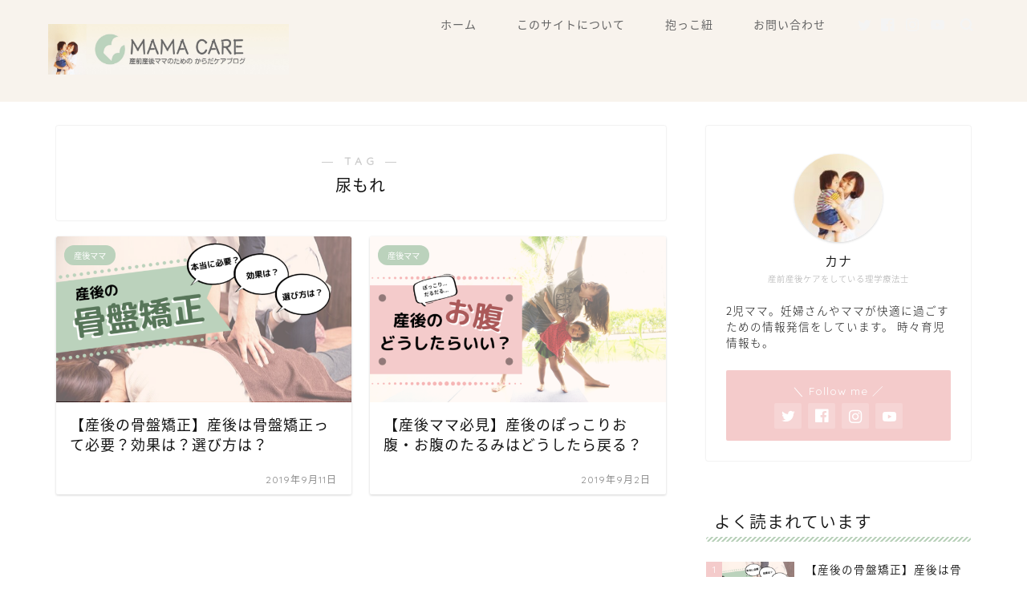

--- FILE ---
content_type: text/html; charset=UTF-8
request_url: https://mama-rehacare.com/tag/nyomore/
body_size: 13157
content:
<!DOCTYPE html>
<html lang="ja">
<head prefix="og: https://ogp.me/ns# fb: http://ogp.me/ns/fb# article: https://ogp.me/ns/article#">
<meta charset="utf-8">
<meta http-equiv="X-UA-Compatible" content="IE=edge">
<meta name="viewport" content="width=device-width, initial-scale=1">
<!-- ここからOGP -->
<meta property="og:type" content="blog">
<meta property="og:title" content="尿もれタグの記事一覧｜産前産後ママのからだケア">
<meta property="og:url" content="https://mama-rehacare.com/tag/nyomore/">
<meta property="og:image" content="https://mama-rehacare.com/wp-content/uploads/2019/09/骨盤靭帯-1024x576.jpg">
<meta property="og:site_name" content="産前産後ママのからだケア">
<meta property="fb:admins" content="kana.kondo.96">
<meta name="twitter:card" content="summary">
<meta name="twitter:site" content="@s_size_9">
<!-- ここまでOGP --> 


<title>尿もれ | 産前産後ママのからだケア</title>

<!-- All in One SEO Pack 3.2.3 によって Michael Torbert の Semper Fi Web Designob_start_detected [-1,-1] -->
<meta name="robots" content="noindex,follow" />

<link rel="canonical" href="https://mama-rehacare.com/tag/nyomore/" />
<!-- All in One SEO Pack -->
<link rel='dns-prefetch' href='//ajax.googleapis.com' />
<link rel='dns-prefetch' href='//cdnjs.cloudflare.com' />
<link rel='dns-prefetch' href='//use.fontawesome.com' />
<link rel='dns-prefetch' href='//s.w.org' />
<link rel="alternate" type="application/rss+xml" title="産前産後ママのからだケア &raquo; フィード" href="https://mama-rehacare.com/feed/" />
<link rel="alternate" type="application/rss+xml" title="産前産後ママのからだケア &raquo; コメントフィード" href="https://mama-rehacare.com/comments/feed/" />
<link rel="alternate" type="application/rss+xml" title="産前産後ママのからだケア &raquo; 尿もれ タグのフィード" href="https://mama-rehacare.com/tag/nyomore/feed/" />
		<script type="text/javascript">
			window._wpemojiSettings = {"baseUrl":"https:\/\/s.w.org\/images\/core\/emoji\/12.0.0-1\/72x72\/","ext":".png","svgUrl":"https:\/\/s.w.org\/images\/core\/emoji\/12.0.0-1\/svg\/","svgExt":".svg","source":{"concatemoji":"https:\/\/mama-rehacare.com\/wp-includes\/js\/wp-emoji-release.min.js?ver=5.3.20"}};
			!function(e,a,t){var n,r,o,i=a.createElement("canvas"),p=i.getContext&&i.getContext("2d");function s(e,t){var a=String.fromCharCode;p.clearRect(0,0,i.width,i.height),p.fillText(a.apply(this,e),0,0);e=i.toDataURL();return p.clearRect(0,0,i.width,i.height),p.fillText(a.apply(this,t),0,0),e===i.toDataURL()}function c(e){var t=a.createElement("script");t.src=e,t.defer=t.type="text/javascript",a.getElementsByTagName("head")[0].appendChild(t)}for(o=Array("flag","emoji"),t.supports={everything:!0,everythingExceptFlag:!0},r=0;r<o.length;r++)t.supports[o[r]]=function(e){if(!p||!p.fillText)return!1;switch(p.textBaseline="top",p.font="600 32px Arial",e){case"flag":return s([127987,65039,8205,9895,65039],[127987,65039,8203,9895,65039])?!1:!s([55356,56826,55356,56819],[55356,56826,8203,55356,56819])&&!s([55356,57332,56128,56423,56128,56418,56128,56421,56128,56430,56128,56423,56128,56447],[55356,57332,8203,56128,56423,8203,56128,56418,8203,56128,56421,8203,56128,56430,8203,56128,56423,8203,56128,56447]);case"emoji":return!s([55357,56424,55356,57342,8205,55358,56605,8205,55357,56424,55356,57340],[55357,56424,55356,57342,8203,55358,56605,8203,55357,56424,55356,57340])}return!1}(o[r]),t.supports.everything=t.supports.everything&&t.supports[o[r]],"flag"!==o[r]&&(t.supports.everythingExceptFlag=t.supports.everythingExceptFlag&&t.supports[o[r]]);t.supports.everythingExceptFlag=t.supports.everythingExceptFlag&&!t.supports.flag,t.DOMReady=!1,t.readyCallback=function(){t.DOMReady=!0},t.supports.everything||(n=function(){t.readyCallback()},a.addEventListener?(a.addEventListener("DOMContentLoaded",n,!1),e.addEventListener("load",n,!1)):(e.attachEvent("onload",n),a.attachEvent("onreadystatechange",function(){"complete"===a.readyState&&t.readyCallback()})),(n=t.source||{}).concatemoji?c(n.concatemoji):n.wpemoji&&n.twemoji&&(c(n.twemoji),c(n.wpemoji)))}(window,document,window._wpemojiSettings);
		</script>
		<style type="text/css">
img.wp-smiley,
img.emoji {
	display: inline !important;
	border: none !important;
	box-shadow: none !important;
	height: 1em !important;
	width: 1em !important;
	margin: 0 .07em !important;
	vertical-align: -0.1em !important;
	background: none !important;
	padding: 0 !important;
}
</style>
	<link rel='stylesheet' id='wp-block-library-css'  href='https://mama-rehacare.com/wp-includes/css/dist/block-library/style.min.css?ver=5.3.20' type='text/css' media='all' />
<link rel='stylesheet' id='contact-form-7-css'  href='https://mama-rehacare.com/wp-content/plugins/contact-form-7/includes/css/styles.css?ver=5.1.4' type='text/css' media='all' />
<link rel='stylesheet' id='toc-screen-css'  href='https://mama-rehacare.com/wp-content/plugins/table-of-contents-plus/screen.min.css?ver=1509' type='text/css' media='all' />
<link rel='stylesheet' id='theme-style-css'  href='https://mama-rehacare.com/wp-content/themes/jin/style.css?ver=5.3.20' type='text/css' media='all' />
<link rel='stylesheet' id='fontawesome-style-css'  href='https://use.fontawesome.com/releases/v5.6.3/css/all.css?ver=5.3.20' type='text/css' media='all' />
<link rel='stylesheet' id='swiper-style-css'  href='https://cdnjs.cloudflare.com/ajax/libs/Swiper/4.0.7/css/swiper.min.css?ver=5.3.20' type='text/css' media='all' />
<script>if (document.location.protocol != "https:") {document.location = document.URL.replace(/^http:/i, "https:");}</script><link rel='https://api.w.org/' href='https://mama-rehacare.com/wp-json/' />
	<style type="text/css">
		#wrapper{
							background-color: #fff;
				background-image: url();
					}
		.related-entry-headline-text span:before,
		#comment-title span:before,
		#reply-title span:before{
			background-color: #bbd2bc;
			border-color: #bbd2bc!important;
		}
		
		#breadcrumb:after,
		#page-top a{	
			background-color: #bbd2bc;
		}
				footer{
			background-color: #bbd2bc;
		}
		.footer-inner a,
		#copyright,
		#copyright-center{
			border-color: #fff!important;
			color: #fff!important;
		}
		#footer-widget-area
		{
			border-color: #fff!important;
		}
				.page-top-footer a{
			color: #bbd2bc!important;
		}
				#breadcrumb ul li,
		#breadcrumb ul li a{
			color: #bbd2bc!important;
		}
		
		body,
		a,
		a:link,
		a:visited,
		.my-profile,
		.widgettitle,
		.tabBtn-mag label{
			color: #141414;
		}
		a:hover{
			color: #008db7;
		}
						.widget_nav_menu ul > li > a:before,
		.widget_categories ul > li > a:before,
		.widget_pages ul > li > a:before,
		.widget_recent_entries ul > li > a:before,
		.widget_archive ul > li > a:before,
		.widget_archive form:after,
		.widget_categories form:after,
		.widget_nav_menu ul > li > ul.sub-menu > li > a:before,
		.widget_categories ul > li > .children > li > a:before,
		.widget_pages ul > li > .children > li > a:before,
		.widget_nav_menu ul > li > ul.sub-menu > li > ul.sub-menu li > a:before,
		.widget_categories ul > li > .children > li > .children li > a:before,
		.widget_pages ul > li > .children > li > .children li > a:before{
			color: #bbd2bc;
		}
		.widget_nav_menu ul .sub-menu .sub-menu li a:before{
			background-color: #141414!important;
		}
		footer .footer-widget,
		footer .footer-widget a,
		footer .footer-widget ul li,
		.footer-widget.widget_nav_menu ul > li > a:before,
		.footer-widget.widget_categories ul > li > a:before,
		.footer-widget.widget_recent_entries ul > li > a:before,
		.footer-widget.widget_pages ul > li > a:before,
		.footer-widget.widget_archive ul > li > a:before,
		footer .widget_tag_cloud .tagcloud a:before{
			color: #fff!important;
			border-color: #fff!important;
		}
		footer .footer-widget .widgettitle{
			color: #fff!important;
			border-color: #f4cbcb!important;
		}
		footer .widget_nav_menu ul .children .children li a:before,
		footer .widget_categories ul .children .children li a:before,
		footer .widget_nav_menu ul .sub-menu .sub-menu li a:before{
			background-color: #fff!important;
		}
		#drawernav a:hover,
		.post-list-title,
		#prev-next p,
		#toc_container .toc_list li a{
			color: #141414!important;
		}
		
		#header-box{
			background-color: #f8f3ed;
		}
						@media (min-width: 768px) {
		#header-box .header-box10-bg:before,
		#header-box .header-box11-bg:before{
			border-radius: 2px;
		}
		}
										@media (min-width: 768px) {
			.top-image-meta{
				margin-top: calc(0px - 30px);
			}
		}
		@media (min-width: 1200px) {
			.top-image-meta{
				margin-top: calc(0px);
			}
		}
				.pickup-contents:before{
			background-color: #f8f3ed!important;
		}
		
		.main-image-text{
			color: #555;
		}
		.main-image-text-sub{
			color: #555;
		}
		
						#site-info{
			padding-top: 30px!important;
			padding-bottom: 30px!important;
		}
				
		#site-info span a{
			color: #f4f4f4!important;
		}
		
				#headmenu .headsns .line a svg{
			fill: #f4f4f4!important;
		}
		#headmenu .headsns a,
		#headmenu{
			color: #f4f4f4!important;
			border-color:#f4f4f4!important;
		}
						.profile-follow .line-sns a svg{
			fill: #bbd2bc!important;
		}
		.profile-follow .line-sns a:hover svg{
			fill: #f4cbcb!important;
		}
		.profile-follow a{
			color: #bbd2bc!important;
			border-color:#bbd2bc!important;
		}
		.profile-follow a:hover,
		#headmenu .headsns a:hover{
			color:#f4cbcb!important;
			border-color:#f4cbcb!important;
		}
				.search-box:hover{
			color:#f4cbcb!important;
			border-color:#f4cbcb!important;
		}
				#header #headmenu .headsns .line a:hover svg{
			fill:#f4cbcb!important;
		}
		.cps-icon-bar,
		#navtoggle:checked + .sp-menu-open .cps-icon-bar{
			background-color: #f4f4f4;
		}
		#nav-container{
			background-color: #f8f3ed;
		}
		.menu-box .menu-item svg{
			fill:#666666;
		}
		#drawernav ul.menu-box > li > a,
		#drawernav2 ul.menu-box > li > a,
		#drawernav3 ul.menu-box > li > a,
		#drawernav4 ul.menu-box > li > a,
		#drawernav5 ul.menu-box > li > a,
		#drawernav ul.menu-box > li.menu-item-has-children:after,
		#drawernav2 ul.menu-box > li.menu-item-has-children:after,
		#drawernav3 ul.menu-box > li.menu-item-has-children:after,
		#drawernav4 ul.menu-box > li.menu-item-has-children:after,
		#drawernav5 ul.menu-box > li.menu-item-has-children:after{
			color: #666666!important;
		}
		#drawernav ul.menu-box li a,
		#drawernav2 ul.menu-box li a,
		#drawernav3 ul.menu-box li a,
		#drawernav4 ul.menu-box li a,
		#drawernav5 ul.menu-box li a{
			font-size: 14px!important;
		}
		#drawernav3 ul.menu-box > li{
			color: #141414!important;
		}
		#drawernav4 .menu-box > .menu-item > a:after,
		#drawernav3 .menu-box > .menu-item > a:after,
		#drawernav .menu-box > .menu-item > a:after{
			background-color: #666666!important;
		}
		#drawernav2 .menu-box > .menu-item:hover,
		#drawernav5 .menu-box > .menu-item:hover{
			border-top-color: #bbd2bc!important;
		}
				.cps-info-bar a{
			background-color: #ffefd0!important;
		}
				@media (min-width: 768px) {
			.post-list-mag .post-list-item:not(:nth-child(2n)){
				margin-right: 2.6%;
			}
		}
				@media (min-width: 768px) {
			#tab-1:checked ~ .tabBtn-mag li [for="tab-1"]:after,
			#tab-2:checked ~ .tabBtn-mag li [for="tab-2"]:after,
			#tab-3:checked ~ .tabBtn-mag li [for="tab-3"]:after,
			#tab-4:checked ~ .tabBtn-mag li [for="tab-4"]:after{
				border-top-color: #bbd2bc!important;
			}
			.tabBtn-mag label{
				border-bottom-color: #bbd2bc!important;
			}
		}
		#tab-1:checked ~ .tabBtn-mag li [for="tab-1"],
		#tab-2:checked ~ .tabBtn-mag li [for="tab-2"],
		#tab-3:checked ~ .tabBtn-mag li [for="tab-3"],
		#tab-4:checked ~ .tabBtn-mag li [for="tab-4"],
		#prev-next a.next:after,
		#prev-next a.prev:after,
		.more-cat-button a:hover span:before{
			background-color: #bbd2bc!important;
		}
		

		.swiper-slide .post-list-cat,
		.post-list-mag .post-list-cat,
		.post-list-mag3col .post-list-cat,
		.post-list-mag-sp1col .post-list-cat,
		.swiper-pagination-bullet-active,
		.pickup-cat,
		.post-list .post-list-cat,
		#breadcrumb .bcHome a:hover span:before,
		.popular-item:nth-child(1) .pop-num,
		.popular-item:nth-child(2) .pop-num,
		.popular-item:nth-child(3) .pop-num{
			background-color: #f4cbcb!important;
		}
		.sidebar-btn a,
		.profile-sns-menu{
			background-color: #f4cbcb!important;
		}
		.sp-sns-menu a,
		.pickup-contents-box a:hover .pickup-title{
			border-color: #bbd2bc!important;
			color: #bbd2bc!important;
		}
				.pro-line svg{
			fill: #bbd2bc!important;
		}
		.cps-post-cat a,
		.meta-cat,
		.popular-cat{
			background-color: #f4cbcb!important;
			border-color: #f4cbcb!important;
		}
		.tagicon,
		.tag-box a,
		#toc_container .toc_list > li,
		#toc_container .toc_title{
			color: #bbd2bc!important;
		}
		.widget_tag_cloud a::before{
			color: #141414!important;
		}
		.tag-box a,
		#toc_container:before{
			border-color: #bbd2bc!important;
		}
		.cps-post-cat a:hover{
			color: #008db7!important;
		}
		.pagination li:not([class*="current"]) a:hover,
		.widget_tag_cloud a:hover{
			background-color: #bbd2bc!important;
		}
		.pagination li:not([class*="current"]) a:hover{
			opacity: 0.5!important;
		}
		.pagination li.current a{
			background-color: #bbd2bc!important;
			border-color: #bbd2bc!important;
		}
		.nextpage a:hover span {
			color: #bbd2bc!important;
			border-color: #bbd2bc!important;
		}
		.cta-content:before{
			background-color: #6fbfca!important;
		}
		.cta-text,
		.info-title{
			color: #fff!important;
		}
		#footer-widget-area.footer_style1 .widgettitle{
			border-color: #f4cbcb!important;
		}
		.sidebar_style1 .widgettitle,
		.sidebar_style5 .widgettitle{
			border-color: #bbd2bc!important;
		}
		.sidebar_style2 .widgettitle,
		.sidebar_style4 .widgettitle,
		.sidebar_style6 .widgettitle,
		#home-bottom-widget .widgettitle,
		#home-top-widget .widgettitle,
		#post-bottom-widget .widgettitle,
		#post-top-widget .widgettitle{
			background-color: #bbd2bc!important;
		}
		#home-bottom-widget .widget_search .search-box input[type="submit"],
		#home-top-widget .widget_search .search-box input[type="submit"],
		#post-bottom-widget .widget_search .search-box input[type="submit"],
		#post-top-widget .widget_search .search-box input[type="submit"]{
			background-color: #f4cbcb!important;
		}
		
		.tn-logo-size{
			font-size: 120%!important;
		}
		@media (min-width: 768px) {
		.tn-logo-size img{
			width: calc(120%*2.2)!important;
		}
		}
		@media (min-width: 1200px) {
		.tn-logo-size img{
			width: 120%!important;
		}
		}
		.sp-logo-size{
			font-size: %!important;
		}
		.sp-logo-size img{
			width: %!important;
		}
				.cps-post-main ul > li:before,
		.cps-post-main ol > li:before{
			background-color: #f4cbcb!important;
		}
		.profile-card .profile-title{
			background-color: #bbd2bc!important;
		}
		.profile-card{
			border-color: #bbd2bc!important;
		}
		.cps-post-main a{
			color:#008db7;
		}
		.cps-post-main .marker{
			background: -webkit-linear-gradient( transparent 60%, #ffd9d3 0% ) ;
			background: linear-gradient( transparent 60%, #ffd9d3 0% ) ;
		}
		.cps-post-main .marker2{
			background: -webkit-linear-gradient( transparent 60%, #c7e8ae 0% ) ;
			background: linear-gradient( transparent 60%, #c7e8ae 0% ) ;
		}
		
		
		.simple-box1{
			border-color:#bbd2bc!important;
		}
		.simple-box2{
			border-color:#f4d17f!important;
		}
		.simple-box3{
			border-color:#b5e28a!important;
		}
		.simple-box4{
			border-color:#7badd8!important;
		}
		.simple-box4:before{
			background-color: #7badd8;
		}
		.simple-box5{
			border-color:#e896c7!important;
		}
		.simple-box5:before{
			background-color: #e896c7;
		}
		.simple-box6{
			background-color:#fffdef!important;
		}
		.simple-box7{
			border-color:#def1f9!important;
		}
		.simple-box7:before{
			background-color:#def1f9!important;
		}
		.simple-box8{
			border-color:#96ddc1!important;
		}
		.simple-box8:before{
			background-color:#96ddc1!important;
		}
		.simple-box9:before{
			background-color:#e1c0e8!important;
		}
				.simple-box9:after{
			border-color:#e1c0e8 #e1c0e8 #fff #fff!important;
		}
				
		.kaisetsu-box1:before,
		.kaisetsu-box1-title{
			background-color:#ffb49e!important;
		}
		.kaisetsu-box2{
			border-color:#89c2f4!important;
		}
		.kaisetsu-box2-title{
			background-color:#89c2f4!important;
		}
		.kaisetsu-box4{
			border-color:#ea91a9!important;
		}
		.kaisetsu-box4-title{
			background-color:#ea91a9!important;
		}
		.kaisetsu-box5:before{
			background-color:#57b3ba!important;
		}
		.kaisetsu-box5-title{
			background-color:#57b3ba!important;
		}
		
		.concept-box1{
			border-color:#f4d17f!important;
		}
		.concept-box1:after{
			background-color:#f4d17f!important;
		}
		.concept-box1:before{
			content:"ポイント"!important;
			color:#f4d17f!important;
		}
		.concept-box2{
			border-color:#f7cf6a!important;
		}
		.concept-box2:after{
			background-color:#f7cf6a!important;
		}
		.concept-box2:before{
			content:"注意点"!important;
			color:#f7cf6a!important;
		}
		.concept-box3{
			border-color:#86cee8!important;
		}
		.concept-box3:after{
			background-color:#86cee8!important;
		}
		.concept-box3:before{
			content:"良い例"!important;
			color:#86cee8!important;
		}
		.concept-box4{
			border-color:#ed8989!important;
		}
		.concept-box4:after{
			background-color:#ed8989!important;
		}
		.concept-box4:before{
			content:"悪い例"!important;
			color:#ed8989!important;
		}
		.concept-box5{
			border-color:#9e9e9e!important;
		}
		.concept-box5:after{
			background-color:#9e9e9e!important;
		}
		.concept-box5:before{
			content:"参考"!important;
			color:#9e9e9e!important;
		}
		.concept-box6{
			border-color:#8eaced!important;
		}
		.concept-box6:after{
			background-color:#8eaced!important;
		}
		.concept-box6:before{
			content:"メモ"!important;
			color:#8eaced!important;
		}
		
		.innerlink-box1,
		.blog-card{
			border-color:#73bc9b!important;
		}
		.innerlink-box1-title{
			background-color:#73bc9b!important;
			border-color:#73bc9b!important;
		}
		.innerlink-box1:before,
		.blog-card-hl-box{
			background-color:#73bc9b!important;
		}
				
		.color-button01 a,
		.color-button01 a:hover,
		.color-button01:before{
			background-color: #f4cbcb!important;
		}
		.top-image-btn-color a,
		.top-image-btn-color a:hover,
		.top-image-btn-color:before{
			background-color: #96bd0f!important;
		}
		.color-button02 a,
		.color-button02 a:hover,
		.color-button02:before{
			background-color: #d9333f!important;
		}
		
		.color-button01-big a,
		.color-button01-big a:hover,
		.color-button01-big:before{
			background-color: #96ba4e!important;
		}
		.color-button01-big a,
		.color-button01-big:before{
			border-radius: 50px!important;
		}
		.color-button01-big a{
			padding-top: 20px!important;
			padding-bottom: 20px!important;
		}
		
		.color-button02-big a,
		.color-button02-big a:hover,
		.color-button02-big:before{
			background-color: #f4cbcb!important;
		}
		.color-button02-big a,
		.color-button02-big:before{
			border-radius: 50px!important;
		}
		.color-button02-big a{
			padding-top: 20px!important;
			padding-bottom: 20px!important;
		}
				.color-button01-big{
			width: 75%!important;
		}
		.color-button02-big{
			width: 75%!important;
		}
				
		
					.top-image-btn-color:before,
			.color-button01:before,
			.color-button02:before,
			.color-button01-big:before,
			.color-button02-big:before{
				bottom: -1px;
				left: -1px;
				width: 100%;
				height: 100%;
				border-radius: 6px;
				box-shadow: 0px 1px 5px 0px rgba(0, 0, 0, 0.25);
				-webkit-transition: all .4s;
				transition: all .4s;
			}
			.top-image-btn-color a:hover,
			.color-button01 a:hover,
			.color-button02 a:hover,
			.color-button01-big a:hover,
			.color-button02-big a:hover{
				-webkit-transform: translateY(2px);
				transform: translateY(2px);
				-webkit-filter: brightness(0.95);
				 filter: brightness(0.95);
			}
			.top-image-btn-color:hover:before,
			.color-button01:hover:before,
			.color-button02:hover:before,
			.color-button01-big:hover:before,
			.color-button02-big:hover:before{
				-webkit-transform: translateY(2px);
				transform: translateY(2px);
				box-shadow: none!important;
			}
				
		.h2-style01 h2,
		.h2-style02 h2:before,
		.h2-style03 h2,
		.h2-style04 h2:before,
		.h2-style05 h2,
		.h2-style07 h2:before,
		.h2-style07 h2:after,
		.h3-style03 h3:before,
		.h3-style02 h3:before,
		.h3-style05 h3:before,
		.h3-style07 h3:before,
		.h2-style08 h2:after,
		.h2-style10 h2:before,
		.h2-style10 h2:after,
		.h3-style02 h3:after,
		.h4-style02 h4:before{
			background-color: #bbd2bc!important;
		}
		.h3-style01 h3,
		.h3-style04 h3,
		.h3-style05 h3,
		.h3-style06 h3,
		.h4-style01 h4,
		.h2-style02 h2,
		.h2-style08 h2,
		.h2-style08 h2:before,
		.h2-style09 h2,
		.h4-style03 h4{
			border-color: #bbd2bc!important;
		}
		.h2-style05 h2:before{
			border-top-color: #bbd2bc!important;
		}
		.h2-style06 h2:before,
		.sidebar_style3 .widgettitle:after{
			background-image: linear-gradient(
				-45deg,
				transparent 25%,
				#bbd2bc 25%,
				#bbd2bc 50%,
				transparent 50%,
				transparent 75%,
				#bbd2bc 75%,
				#bbd2bc			);
		}
				.jin-h2-icons.h2-style02 h2 .jic:before,
		.jin-h2-icons.h2-style04 h2 .jic:before,
		.jin-h2-icons.h2-style06 h2 .jic:before,
		.jin-h2-icons.h2-style07 h2 .jic:before,
		.jin-h2-icons.h2-style08 h2 .jic:before,
		.jin-h2-icons.h2-style09 h2 .jic:before,
		.jin-h2-icons.h2-style10 h2 .jic:before,
		.jin-h3-icons.h3-style01 h3 .jic:before,
		.jin-h3-icons.h3-style02 h3 .jic:before,
		.jin-h3-icons.h3-style03 h3 .jic:before,
		.jin-h3-icons.h3-style04 h3 .jic:before,
		.jin-h3-icons.h3-style05 h3 .jic:before,
		.jin-h3-icons.h3-style06 h3 .jic:before,
		.jin-h3-icons.h3-style07 h3 .jic:before,
		.jin-h4-icons.h4-style01 h4 .jic:before,
		.jin-h4-icons.h4-style02 h4 .jic:before,
		.jin-h4-icons.h4-style03 h4 .jic:before,
		.jin-h4-icons.h4-style04 h4 .jic:before{
			color:#bbd2bc;
		}
		
		@media all and (-ms-high-contrast:none){
			*::-ms-backdrop, .color-button01:before,
			.color-button02:before,
			.color-button01-big:before,
			.color-button02-big:before{
				background-color: #595857!important;
			}
		}
		
		.jin-lp-h2 h2,
		.jin-lp-h2 h2{
			background-color: transparent!important;
			border-color: transparent!important;
			color: #141414!important;
		}
		.jincolumn-h3style2{
			border-color:#bbd2bc!important;
		}
		.jinlph2-style1 h2:first-letter{
			color:#bbd2bc!important;
		}
		.jinlph2-style2 h2,
		.jinlph2-style3 h2{
			border-color:#bbd2bc!important;
		}
		.jin-photo-title .jin-fusen1-down,
		.jin-photo-title .jin-fusen1-even,
		.jin-photo-title .jin-fusen1-up{
			border-left-color:#bbd2bc;
		}
		.jin-photo-title .jin-fusen2,
		.jin-photo-title .jin-fusen3{
			background-color:#bbd2bc;
		}
		.jin-photo-title .jin-fusen2:before,
		.jin-photo-title .jin-fusen3:before {
			border-top-color: #bbd2bc;
		}
		
		
	</style>
<link rel="icon" href="https://mama-rehacare.com/wp-content/uploads/2019/08/cropped-ファビコン2-32x32.jpg" sizes="32x32" />
<link rel="icon" href="https://mama-rehacare.com/wp-content/uploads/2019/08/cropped-ファビコン2-192x192.jpg" sizes="192x192" />
<link rel="apple-touch-icon-precomposed" href="https://mama-rehacare.com/wp-content/uploads/2019/08/cropped-ファビコン2-180x180.jpg" />
<meta name="msapplication-TileImage" content="https://mama-rehacare.com/wp-content/uploads/2019/08/cropped-ファビコン2-270x270.jpg" />
		<style type="text/css" id="wp-custom-css">
			/*sns share ボタン*/
.sns-design-type01 .sns-top li.twitter a, .sns-design-type01 .sns-top li.facebook a, .sns-design-type01 .sns-top li.hatebu a, .sns-design-type01 .sns-top li.pocket a, .sns-design-type01 .sns-top li.line a {
border: 3px double;
border-color: white;
}
.sns-design-type01 .sns li.twitter a, .sns-design-type01 .sns li.facebook a, .sns-design-type01 .sns li.hatebu a, .sns-design-type01 .sns li.pocket a, .sns-design-type01 .sns li.line a {
border: 3px double;
border-color: white;
}
@media (min-width: 768px){
.sns-design-type01 .sns-top li a, .sns-design-type01 .sns li a {
box-shadow: none;
height: 44px;
opacity: .7;
}
.sns-design-type01 .sns-top .twitter a, .sns-design-type01 .sns .twitter a {
padding-top: 9px!important;
}
.sns-design-type01 .sns-top .facebook a, .sns-design-type01 .sns .facebook a {
padding-top: 11px !important;
}
.sns-design-type01 .sns-top li a, .sns-design-type01 .sns .hatebu a, .sns-design-type01 .sns .pocket a {
padding: 13px!important;
}
.sns-design-type01 .sns-top .line a, .sns-design-type01 .sns .line a {
padding-top: 8px!important;
}
.sns-design-type01 .sns li a {
line-height: 11px;
}
}
@media (max-width: 767px){
.sns-design-type01 .sns-top li a, .sns-design-type01 .sns li a {
padding: 6px 6px;
box-shadow: none;
height: 44px;
opacity: .7;
}
.sns-design-type01 .sns-top .facebook a, .sns-design-type01 .sns .facebook a {
padding-top: 11px !important;
}
.sns-design-type01 .sns-top .twitter a, .sns-design-type01 .sns .twitter a {
padding-top: 9px!important;
}
.sns-design-type01 .sns-top li a, .sns-design-type01 .sns .hatebu a, .sns-design-type01 .sns .pocket a {
padding: 13px!important;
}
.sns-design-type01 .sns-top .line a, .sns-design-type01 .sns .line a {
padding-top: 8px!important;
}}

/* SNSシェアボタンの上にテキストを追加する */
.sns-top:before,.sns:before{
content: "＼　　この記事をSNSでシェアする　　／";
font-size: .8em; /* 文字の大きさ */
color:#f58e7e; /* 文字色 */
font-weight: bold; /* 文字を太く */
}
.sns-top,.sns{
text-align:center;
}

/*--------------------------------------
 目次　ギョッとしてヒョコ
--------------------------------------*/
div#toc_container {/*目次全体*/
    max-width: 450px;/*最大の幅を指定するよ*/
}
#toc_container:before {/*1番外の枠線*/
    opacity: .05;/*透明度0.05％*/
    border: 2px solid;/*線幅と線の種類*/
}
#toc_container .toc_title {/*「もくじ」部分*/
    text-align: left;/*左揃えに*/
    line-height: 55px;/*行間の高さ*/
    padding: 0px 20px;/*内側の余白ー上下ー左右*/  
    background: #f4f4f5;/*背景色*/
}
div#toc_container .toc_title {/*強めに指定*/
    color: #797979!important;/*文字色-強制*/
}
#toc_container .toc_title a {/*ひらく・とじる部分*/
    padding: 5px;/*内側の余白ー上下左右*/
    text-decoration: underline;/*下線追加*/
    text-underline-position: under;/*下線の位置*/
    color: #ccc;/*文字色*/
}
#toc_container.contracted .toc_title {/*とじた状態での設定*/
    padding: 0 20px;/*内側の余白調整ー上下ー左右*/
}
span.toc_toggle {/*[ ]部分*/
    color: transparent;/*透明に*/
}
ul.toc_list:before {/*～ジャンプします部分*/
    display: block;/*一行になるように*/
    color: #ccc;/*文字色*/
    margin-bottom: 15px;/*外側の下余白*/
    font-size: .9em;/*文字サイズ*/
}
#toc_container .toc_list>li {/*もくじリストの微調整　開始*/
    margin-left: 0;
    padding-left: 30px;
    padding-bottom: 5px;
}
#toc_container .toc_list>li ul {
    margin-bottom: 0px;
}
#toc_container .toc_list>li>ul>li {
    margin-bottom: 10px;
    padding-left: 25px;
}/*もくじリストの微調整　終了*/
div#toc_container .toc_list li a {/*もくじリスト内のテキストリンク*/
    color: #89baff!important;/*文字色ー強制*/
}
#toc_container .toc_list>li>ul li a:before {/*h3の前の ●*/
    content: "";/*おきまり*/
    background: #eee;/*背景色*/
    left: -22px;/*左からの距離*/
    top: 3.5px;/*上からの距離*/
    width: 10px;/*幅*/
    height: 10px;/*高さ*/
    border-radius: 50%;/*丸にする*/
}
ul.toc_list:after {/*ひょっこり画像用*/
    content: url(★画像URL★);/*アップした画像URL*/
    position: absolute;/*自由に動けるように*/
    right: 0;/*右からの距離*/
    bottom: 0;/*下からの距離*/
    opacity: .3;/*透明度30%*/
}
@media (min-width: 768px){/*768px以上ーPC用*/
#toc_container .toc_title {/*「もくじ」部分*/
    margin-bottom: 0;/*外側の下余白*/
    margin-top: 0;/*外側の上余白*/
    font-size: 22px;/*文字の大きさ*/
}
div#toc_container.contracted .toc_title {/*閉じたときの設定*/
    margin-top: 0px !important;/*絶対上の余白なし*/
    margin-bottom: 0px !important;/*絶対下の余白なし*/
}
#toc_container .toc_list {/*もくじリストの微調整*/
    padding: 15px 20px;
    padding-bottom: 20px;
}
ul.toc_list:before {
    content: "クリックするとその場所へジャンプします";/*PCでの言葉*/
}}
@media (max-width: 767px){/*767px以下ーモバイル用*/
#toc_container .toc_title {/*「もくじ」部分*/
    margin-bottom: 0;/*外側の下余白*/
    margin-top: 0;/*外側の上余白*/
    font-size: 22px;/*文字の大きさ*/
}
div#toc_container.contracted .toc_title {/*閉じたときの設定*/
    margin-top: 0px !important;/*絶対上の余白なし*/
    margin-bottom: 0px !important;/*絶対下の余白なし*/
}
#toc_container .toc_list {/*もくじリストの微調整*/
    padding: 15px 20px;
    padding-bottom: 20px;
}
ul.toc_list:before {
    content: "タップするとその場所へジャンプします";/*モバイルでの言葉*/
}}

.shoplinkseven a {
background: #52a038;
display: block;
font-size: 0.85rem;
text-decoration: none !important;
color: #fff !important;
text-align: center;
border-radius: 2px;
}

@media (max-width: 767px) {
.shoplinkseven a {
padding: 10px;
}
}

@media (min-width: 768px){
.shoplinkseven a {
font-size: 0.8rem;
padding: 12px 5px;
}
}
@media (max-width: 767px) {
.main-image{
display: none;
}
}

		</style>
			
<!--カエレバCSS-->
<link href="https://mama-rehacare.com/wp-content/themes/jin/css/kaereba.css" rel="stylesheet" />
<!--アプリーチCSS-->

<script async src="https://pagead2.googlesyndication.com/pagead/js/adsbygoogle.js"></script>
<script>
     (adsbygoogle = window.adsbygoogle || []).push({
          google_ad_client: "ca-pub-8551473995662095",
          enable_page_level_ads: true
     });
</script>
<script type="text/javascript" language="javascript">
    var vc_pid = "886224340";
</script><script type="text/javascript" src="//aml.valuecommerce.com/vcdal.js" async></script>
<meta name="viewport" content="width=device-width,initial-scale=1.0"><meta name="google-site-verification" content="v4tFSGHBnjr4wC5RQ30gjKIRlqLVWEx2CZ5s-3BEw7c" />
	<meta name="google-site-verification" content="2k0U32pcgeELvKgfjt632tdNpzHiNp1nLsx4uIPj3Vw" />
</head>
<body data-rsssl=1 class="archive tag tag-nyomore tag-41" id="nts-style">
<div id="wrapper">

		
	<div id="scroll-content" class="animate-off">
	
		<!--ヘッダー-->

					<div id="header-box" class="tn_on header-box animate-off">
	<div id="header" class="header-type1 header animate-off">
				
		<div id="site-info" class="ef">
							<span class="tn-logo-size"><a href='https://mama-rehacare.com/' title='産前産後ママのからだケア' rel='home'><img src='https://mama-rehacare.com/wp-content/uploads/2019/08/サイトロゴ-1.jpg' alt=''></a></span>
					</div>

				<!--グローバルナビゲーション layout3-->
		<div id="drawernav3" class="ef">
			<nav class="fixed-content ef"><ul class="menu-box"><li class="menu-item menu-item-type-custom menu-item-object-custom menu-item-home menu-item-8"><a href="https://mama-rehacare.com">ホーム</a></li>
<li class="menu-item menu-item-type-post_type menu-item-object-page menu-item-103"><a href="https://mama-rehacare.com/about/">このサイトについて</a></li>
<li class="menu-item menu-item-type-taxonomy menu-item-object-category menu-item-197"><a href="https://mama-rehacare.com/category/sling/">抱っこ紐</a></li>
<li class="menu-item menu-item-type-post_type menu-item-object-page menu-item-309"><a href="https://mama-rehacare.com/contact/">お問い合わせ</a></li>
</ul></nav>		</div>
		<!--グローバルナビゲーション layout3-->
		
	
				<div id="headmenu">
			<span class="headsns tn_sns_on">
									<span class="twitter"><a href="https://twitter.com/s_size_9"><i class="jic-type jin-ifont-twitter" aria-hidden="true"></i></a></span>
													<span class="facebook">
					<a href="https://www.facebook.com/coralrhythm/"><i class="jic-type jin-ifont-facebook" aria-hidden="true"></i></a>
					</span>
													<span class="instagram">
					<a href="https://www.instagram.com/coral_rhythm/"><i class="jic-type jin-ifont-instagram" aria-hidden="true"></i></a>
					</span>
													<span class="youtube">
					<a href="https://www.youtube.com/channel/UCVjh1vui6gnkG0KUZcmBYkA"><i class="jic-type jin-ifont-youtube" aria-hidden="true"></i></a>
					</span>
					
									

			</span>
			<span class="headsearch tn_search_on">
				<form class="search-box" role="search" method="get" id="searchform" action="https://mama-rehacare.com/">
	<input type="search" placeholder="" class="text search-text" value="" name="s" id="s">
	<input type="submit" id="searchsubmit" value="&#xe931;">
</form>
			</span>
		</div>
			</div>
	
		
</div>
	
			
		<!--ヘッダー-->

		<div class="clearfix"></div>

			
														
		
	<div id="contents">
		
		<!--メインコンテンツ-->
		<main id="main-contents" class="main-contents article_style1 animate-off" itemscope itemtype="https://schema.org/Blog">
			<section class="cps-post-box hentry">
				<header class="archive-post-header">
											<span class="archive-title-sub ef">― TAG ―</span>
						<h1 class="archive-title entry-title" itemprop="headline">尿もれ</h1>
										<div class="cps-post-meta vcard">
						<span class="writer fn" itemprop="author" itemscope itemtype="http://schema.org/Person"><span itemprop="name">kana</span></span>
					</div>
				</header>
			</section>

			<section class="entry-content archive-box">
				<div class="toppost-list-box-simple">

	<div class="post-list-mag">
				<article class="post-list-item" itemscope itemtype="https://schema.org/BlogPosting">
	<a class="post-list-link" rel="bookmark" href="https://mama-rehacare.com/sango/kotuban-kyousei/" itemprop='mainEntityOfPage'>
		<div class="post-list-inner">
			<div class="post-list-thumb" itemprop="image" itemscope itemtype="https://schema.org/ImageObject">
															<img src="https://mama-rehacare.com/wp-content/uploads/2019/09/赤ちゃんの抱っこが楽に感じるのコピーのコピー-2-640x360.png" class="attachment-small_size size-small_size wp-post-image" alt="" srcset="https://mama-rehacare.com/wp-content/uploads/2019/09/赤ちゃんの抱っこが楽に感じるのコピーのコピー-2-640x360.png 640w, https://mama-rehacare.com/wp-content/uploads/2019/09/赤ちゃんの抱っこが楽に感じるのコピーのコピー-2-300x169.png 300w, https://mama-rehacare.com/wp-content/uploads/2019/09/赤ちゃんの抱っこが楽に感じるのコピーのコピー-2-320x180.png 320w, https://mama-rehacare.com/wp-content/uploads/2019/09/赤ちゃんの抱っこが楽に感じるのコピーのコピー-2.png 760w" sizes="(max-width: 640px) 100vw, 640px" />						<meta itemprop="url" content="https://mama-rehacare.com/wp-content/uploads/2019/09/赤ちゃんの抱っこが楽に感じるのコピーのコピー-2-640x360.png">
						<meta itemprop="width" content="640">
						<meta itemprop="height" content="360">
												</div>
			<div class="post-list-meta vcard">
								<span class="post-list-cat category-sango" style="background-color:#bbd2bc!important;" itemprop="keywords">産後ママ</span>
				
				<h2 class="post-list-title entry-title" itemprop="headline">【産後の骨盤矯正】産後は骨盤矯正って必要？効果は？選び方は？</h2>

									<span class="post-list-date date updated ef" itemprop="datePublished dateModified" datetime="2019-09-11" content="2019-09-11">2019年9月11日</span>
				
				<span class="writer fn" itemprop="author" itemscope itemtype="http://schema.org/Person"><span itemprop="name">kana</span></span>

				<div class="post-list-publisher" itemprop="publisher" itemscope itemtype="https://schema.org/Organization">
					<span itemprop="logo" itemscope itemtype="https://schema.org/ImageObject">
						<span itemprop="url">https://mama-rehacare.com/wp-content/uploads/2019/08/サイトロゴ-1.jpg</span>
					</span>
					<span itemprop="name">産前産後ママのからだケア</span>
				</div>
			</div>
		</div>
	</a>
</article>				<article class="post-list-item" itemscope itemtype="https://schema.org/BlogPosting">
	<a class="post-list-link" rel="bookmark" href="https://mama-rehacare.com/sango/poccori/" itemprop='mainEntityOfPage'>
		<div class="post-list-inner">
			<div class="post-list-thumb" itemprop="image" itemscope itemtype="https://schema.org/ImageObject">
															<img src="https://mama-rehacare.com/wp-content/uploads/2019/09/赤ちゃんの抱っこが楽に感じるのコピー-640x360.png" class="attachment-small_size size-small_size wp-post-image" alt="産後のお腹どうしたらいい？" srcset="https://mama-rehacare.com/wp-content/uploads/2019/09/赤ちゃんの抱っこが楽に感じるのコピー-640x360.png 640w, https://mama-rehacare.com/wp-content/uploads/2019/09/赤ちゃんの抱っこが楽に感じるのコピー-300x169.png 300w, https://mama-rehacare.com/wp-content/uploads/2019/09/赤ちゃんの抱っこが楽に感じるのコピー-320x180.png 320w, https://mama-rehacare.com/wp-content/uploads/2019/09/赤ちゃんの抱っこが楽に感じるのコピー.png 760w" sizes="(max-width: 640px) 100vw, 640px" />						<meta itemprop="url" content="https://mama-rehacare.com/wp-content/uploads/2019/09/赤ちゃんの抱っこが楽に感じるのコピー-640x360.png">
						<meta itemprop="width" content="640">
						<meta itemprop="height" content="360">
												</div>
			<div class="post-list-meta vcard">
								<span class="post-list-cat category-sango" style="background-color:#bbd2bc!important;" itemprop="keywords">産後ママ</span>
				
				<h2 class="post-list-title entry-title" itemprop="headline">【産後ママ必見】産後のぽっこりお腹・お腹のたるみはどうしたら戻る？</h2>

									<span class="post-list-date date updated ef" itemprop="datePublished dateModified" datetime="2019-09-02" content="2019-09-02">2019年9月2日</span>
				
				<span class="writer fn" itemprop="author" itemscope itemtype="http://schema.org/Person"><span itemprop="name">kana</span></span>

				<div class="post-list-publisher" itemprop="publisher" itemscope itemtype="https://schema.org/Organization">
					<span itemprop="logo" itemscope itemtype="https://schema.org/ImageObject">
						<span itemprop="url">https://mama-rehacare.com/wp-content/uploads/2019/08/サイトロゴ-1.jpg</span>
					</span>
					<span itemprop="name">産前産後ママのからだケア</span>
				</div>
			</div>
		</div>
	</a>
</article>		
		<section class="pager-top">
					</section>
	</div>
</div>			</section>
			
											</main>

		<!--サイドバー-->
<div id="sidebar" class="sideber sidebar_style3 animate-off" role="complementary" itemscope itemtype="http://schema.org/WPSideBar">
		
	<div id="widget-profile-2" class="widget widget-profile">		<div class="my-profile">
			<div class="myjob">産前産後ケアをしている理学療法士</div>
			<div class="myname">カナ</div>
			<div class="my-profile-thumb">		
				<a href="https://mama-rehacare.com/sango/poccori/"><img src="https://mama-rehacare.com/wp-content/uploads/2019/08/P9200144-e1565871133352-150x150.jpg" /></a>
			</div>
			<div class="myintro">2児ママ。妊婦さんやママが快適に過ごすための情報発信をしています。
時々育児情報も。</div>
						<div class="profile-sns-menu">
				<div class="profile-sns-menu-title ef">＼ Follow me ／</div>
				<ul>
										<li class="pro-tw"><a href="https://twitter.com/s_size_9" target="_blank"><i class="jic-type jin-ifont-twitter"></i></a></li>
															<li class="pro-fb"><a href="https://www.facebook.com/coralrhythm/" target="_blank"><i class="jic-type jin-ifont-facebook" aria-hidden="true"></i></a></li>
															<li class="pro-insta"><a href="https://www.instagram.com/coral_rhythm/" target="_blank"><i class="jic-type jin-ifont-instagram" aria-hidden="true"></i></a></li>
															<li class="pro-youtube"><a href="https://www.youtube.com/channel/UCVjh1vui6gnkG0KUZcmBYkA" target="_blank"><i class="jic-type jin-ifont-youtube" aria-hidden="true"></i></a></li>
																			</ul>
			</div>
			<style type="text/css">
				.my-profile{
										padding-bottom: 85px;
									}
			</style>
					</div>
		</div><div id="widget-popular-2" class="widget widget-popular"><div class="widgettitle ef">よく読まれています</div>		<div id="new-entry-box">
				<ul>
												   				   										<li class="new-entry-item popular-item">
						<a href="https://mama-rehacare.com/sango/kotuban-kyousei/" rel="bookmark">
							<div class="new-entry" itemprop="image" itemscope itemtype="https://schema.org/ImageObject">
								<figure class="eyecatch">
																			<img src="https://mama-rehacare.com/wp-content/uploads/2019/09/赤ちゃんの抱っこが楽に感じるのコピーのコピー-2-320x180.png" class="attachment-cps_thumbnails size-cps_thumbnails wp-post-image" alt="" srcset="https://mama-rehacare.com/wp-content/uploads/2019/09/赤ちゃんの抱っこが楽に感じるのコピーのコピー-2-320x180.png 320w, https://mama-rehacare.com/wp-content/uploads/2019/09/赤ちゃんの抱っこが楽に感じるのコピーのコピー-2-300x169.png 300w, https://mama-rehacare.com/wp-content/uploads/2019/09/赤ちゃんの抱っこが楽に感じるのコピーのコピー-2-640x360.png 640w, https://mama-rehacare.com/wp-content/uploads/2019/09/赤ちゃんの抱っこが楽に感じるのコピーのコピー-2.png 760w" sizes="(max-width: 320px) 100vw, 320px" />										<meta itemprop="url" content="https://mama-rehacare.com/wp-content/uploads/2019/09/赤ちゃんの抱っこが楽に感じるのコピーのコピー-2-640x360.png">
										<meta itemprop="width" content="640">
										<meta itemprop="height" content="360">
																	</figure>
								<span class="pop-num ef">1</span>
							</div>
							<div class="new-entry-item-meta">
								<h3 class="new-entry-item-title" itemprop="headline">【産後の骨盤矯正】産後は骨盤矯正って必要？効果は？選び方は？</h3>
							</div>
							                            <div class="popular-meta">
                                <div class="popular-count ef"><div><span>4982</span> view</div></div>
                                <div class="clearfix"></div>
                            </div>
													</a>
					</li>
					   										<li class="new-entry-item popular-item">
						<a href="https://mama-rehacare.com/sling/konny-howto/" rel="bookmark">
							<div class="new-entry" itemprop="image" itemscope itemtype="https://schema.org/ImageObject">
								<figure class="eyecatch">
																			<img src="https://mama-rehacare.com/wp-content/uploads/2019/11/産後の過ごし方-1-320x180.png" class="attachment-cps_thumbnails size-cps_thumbnails wp-post-image" alt="アイキャッチ" srcset="https://mama-rehacare.com/wp-content/uploads/2019/11/産後の過ごし方-1-320x180.png 320w, https://mama-rehacare.com/wp-content/uploads/2019/11/産後の過ごし方-1-300x169.png 300w, https://mama-rehacare.com/wp-content/uploads/2019/11/産後の過ごし方-1-640x360.png 640w, https://mama-rehacare.com/wp-content/uploads/2019/11/産後の過ごし方-1.png 760w" sizes="(max-width: 320px) 100vw, 320px" />										<meta itemprop="url" content="https://mama-rehacare.com/wp-content/uploads/2019/11/産後の過ごし方-1-640x360.png">
										<meta itemprop="width" content="640">
										<meta itemprop="height" content="360">
																	</figure>
								<span class="pop-num ef">2</span>
							</div>
							<div class="new-entry-item-meta">
								<h3 class="new-entry-item-title" itemprop="headline">【コニー抱っこ紐】身体のプロが使用感を検証しました</h3>
							</div>
							                            <div class="popular-meta">
                                <div class="popular-count ef"><div><span>28248</span> view</div></div>
                                <div class="clearfix"></div>
                            </div>
													</a>
					</li>
					   										<li class="new-entry-item popular-item">
						<a href="https://mama-rehacare.com/sling/sling6/" rel="bookmark">
							<div class="new-entry" itemprop="image" itemscope itemtype="https://schema.org/ImageObject">
								<figure class="eyecatch">
																			<img src="https://mama-rehacare.com/wp-content/uploads/2019/12/産後の過ごし方-3-320x180.png" class="attachment-cps_thumbnails size-cps_thumbnails wp-post-image" alt="布系抱っこ紐６選" srcset="https://mama-rehacare.com/wp-content/uploads/2019/12/産後の過ごし方-3-320x180.png 320w, https://mama-rehacare.com/wp-content/uploads/2019/12/産後の過ごし方-3-300x169.png 300w, https://mama-rehacare.com/wp-content/uploads/2019/12/産後の過ごし方-3-640x360.png 640w, https://mama-rehacare.com/wp-content/uploads/2019/12/産後の過ごし方-3.png 760w" sizes="(max-width: 320px) 100vw, 320px" />										<meta itemprop="url" content="https://mama-rehacare.com/wp-content/uploads/2019/12/産後の過ごし方-3-640x360.png">
										<meta itemprop="width" content="640">
										<meta itemprop="height" content="360">
																	</figure>
								<span class="pop-num ef">3</span>
							</div>
							<div class="new-entry-item-meta">
								<h3 class="new-entry-item-title" itemprop="headline">【抱っこ紐】使いやすいのはどれ？エルゴと布系抱っこ紐６種類を比較してみました</h3>
							</div>
							                            <div class="popular-meta">
                                <div class="popular-count ef"><div><span>11763</span> view</div></div>
                                <div class="clearfix"></div>
                            </div>
													</a>
					</li>
					   										<li class="new-entry-item popular-item">
						<a href="https://mama-rehacare.com/sango/junyu/" rel="bookmark">
							<div class="new-entry" itemprop="image" itemscope itemtype="https://schema.org/ImageObject">
								<figure class="eyecatch">
																			<img src="https://mama-rehacare.com/wp-content/uploads/2020/01/産後の過ごし方-5-320x180.png" class="attachment-cps_thumbnails size-cps_thumbnails wp-post-image" alt="授乳クッション" srcset="https://mama-rehacare.com/wp-content/uploads/2020/01/産後の過ごし方-5-320x180.png 320w, https://mama-rehacare.com/wp-content/uploads/2020/01/産後の過ごし方-5-300x169.png 300w, https://mama-rehacare.com/wp-content/uploads/2020/01/産後の過ごし方-5-640x360.png 640w, https://mama-rehacare.com/wp-content/uploads/2020/01/産後の過ごし方-5.png 760w" sizes="(max-width: 320px) 100vw, 320px" />										<meta itemprop="url" content="https://mama-rehacare.com/wp-content/uploads/2020/01/産後の過ごし方-5-640x360.png">
										<meta itemprop="width" content="640">
										<meta itemprop="height" content="360">
																	</figure>
								<span class="pop-num ef">4</span>
							</div>
							<div class="new-entry-item-meta">
								<h3 class="new-entry-item-title" itemprop="headline">【授乳クッションの使い方】授乳での肩や腰の痛みはクッションの使い方で楽になる</h3>
							</div>
							                            <div class="popular-meta">
                                <div class="popular-count ef"><div><span>10890</span> view</div></div>
                                <div class="clearfix"></div>
                            </div>
													</a>
					</li>
					   										<li class="new-entry-item popular-item">
						<a href="https://mama-rehacare.com/contact/" rel="bookmark">
							<div class="new-entry" itemprop="image" itemscope itemtype="https://schema.org/ImageObject">
								<figure class="eyecatch">
																			<img src="https://mama-rehacare.com/wp-content/themes/jin/img/noimg480.png" alt="no image" />
																	</figure>
								<span class="pop-num ef">5</span>
							</div>
							<div class="new-entry-item-meta">
								<h3 class="new-entry-item-title" itemprop="headline">お問い合わせ</h3>
							</div>
							                            <div class="popular-meta">
                                <div class="popular-count ef"><div><span>8095</span> view</div></div>
                                <div class="clearfix"></div>
                            </div>
													</a>
					</li>
					   										<li class="new-entry-item popular-item">
						<a href="https://mama-rehacare.com/sango/poccori/" rel="bookmark">
							<div class="new-entry" itemprop="image" itemscope itemtype="https://schema.org/ImageObject">
								<figure class="eyecatch">
																			<img src="https://mama-rehacare.com/wp-content/uploads/2019/09/赤ちゃんの抱っこが楽に感じるのコピー-320x180.png" class="attachment-cps_thumbnails size-cps_thumbnails wp-post-image" alt="産後のお腹どうしたらいい？" srcset="https://mama-rehacare.com/wp-content/uploads/2019/09/赤ちゃんの抱っこが楽に感じるのコピー-320x180.png 320w, https://mama-rehacare.com/wp-content/uploads/2019/09/赤ちゃんの抱っこが楽に感じるのコピー-300x169.png 300w, https://mama-rehacare.com/wp-content/uploads/2019/09/赤ちゃんの抱っこが楽に感じるのコピー-640x360.png 640w, https://mama-rehacare.com/wp-content/uploads/2019/09/赤ちゃんの抱っこが楽に感じるのコピー.png 760w" sizes="(max-width: 320px) 100vw, 320px" />										<meta itemprop="url" content="https://mama-rehacare.com/wp-content/uploads/2019/09/赤ちゃんの抱っこが楽に感じるのコピー-640x360.png">
										<meta itemprop="width" content="640">
										<meta itemprop="height" content="360">
																	</figure>
								<span class="pop-num ef">6</span>
							</div>
							<div class="new-entry-item-meta">
								<h3 class="new-entry-item-title" itemprop="headline">【産後ママ必見】産後のぽっこりお腹・お腹のたるみはどうしたら戻る？</h3>
							</div>
							                            <div class="popular-meta">
                                <div class="popular-count ef"><div><span>7883</span> view</div></div>
                                <div class="clearfix"></div>
                            </div>
													</a>
					</li>
														</ul>
			</div>
		</div><div id="categories-2" class="widget widget_categories"><div class="widgettitle ef">カテゴリーから探す</div>		<ul>
				<li class="cat-item cat-item-3"><a href="https://mama-rehacare.com/category/ninpu/">妊婦さん</a>
</li>
	<li class="cat-item cat-item-5"><a href="https://mama-rehacare.com/category/ikuji/">家事育児</a>
</li>
	<li class="cat-item cat-item-7"><a href="https://mama-rehacare.com/category/sling/">抱っこ紐</a>
</li>
	<li class="cat-item cat-item-4"><a href="https://mama-rehacare.com/category/sango/">産後ママ</a>
</li>
		</ul>
			</div><div id="tag_cloud-2" class="widget widget_tag_cloud"><div class="widgettitle ef">キーワードから探す</div><div class="tagcloud"><a href="https://mama-rehacare.com/tag/pokkorionaka/" class="tag-cloud-link tag-link-35 tag-link-position-1" style="font-size: 11.6pt;" aria-label="ぽっこりお腹 (2個の項目)">ぽっこりお腹</a>
<a href="https://mama-rehacare.com/tag/exercise/" class="tag-cloud-link tag-link-40 tag-link-position-2" style="font-size: 8pt;" aria-label="エクササイズ (1個の項目)">エクササイズ</a>
<a href="https://mama-rehacare.com/tag/selfcare/" class="tag-cloud-link tag-link-10 tag-link-position-3" style="font-size: 11.6pt;" aria-label="セルフケア (2個の項目)">セルフケア</a>
<a href="https://mama-rehacare.com/tag/daietto/" class="tag-cloud-link tag-link-38 tag-link-position-4" style="font-size: 8pt;" aria-label="ダイエット (1個の項目)">ダイエット</a>
<a href="https://mama-rehacare.com/tag/mama/" class="tag-cloud-link tag-link-69 tag-link-position-5" style="font-size: 11.6pt;" aria-label="ママ (2個の項目)">ママ</a>
<a href="https://mama-rehacare.com/tag/howtouse/" class="tag-cloud-link tag-link-16 tag-link-position-6" style="font-size: 11.6pt;" aria-label="体の使い方 (2個の項目)">体の使い方</a>
<a href="https://mama-rehacare.com/tag/benpi/" class="tag-cloud-link tag-link-68 tag-link-position-7" style="font-size: 8pt;" aria-label="便秘 (1個の項目)">便秘</a>
<a href="https://mama-rehacare.com/tag/ninpu/" class="tag-cloud-link tag-link-73 tag-link-position-8" style="font-size: 14pt;" aria-label="妊婦 (3個の項目)">妊婦</a>
<a href="https://mama-rehacare.com/tag/sisei/" class="tag-cloud-link tag-link-55 tag-link-position-9" style="font-size: 14pt;" aria-label="姿勢 (3個の項目)">姿勢</a>
<a href="https://mama-rehacare.com/tag/housework/" class="tag-cloud-link tag-link-30 tag-link-position-10" style="font-size: 11.6pt;" aria-label="家事 (2個の項目)">家事</a>
<a href="https://mama-rehacare.com/tag/nyomore/" class="tag-cloud-link tag-link-41 tag-link-position-11" style="font-size: 11.6pt;" aria-label="尿もれ (2個の項目)">尿もれ</a>
<a href="https://mama-rehacare.com/tag/tikotu/" class="tag-cloud-link tag-link-57 tag-link-position-12" style="font-size: 11.6pt;" aria-label="恥骨痛 (2個の項目)">恥骨痛</a>
<a href="https://mama-rehacare.com/tag/tekubi/" class="tag-cloud-link tag-link-20 tag-link-position-13" style="font-size: 8pt;" aria-label="手首 (1個の項目)">手首</a>
<a href="https://mama-rehacare.com/tag/dacco/" class="tag-cloud-link tag-link-17 tag-link-position-14" style="font-size: 11.6pt;" aria-label="抱っこ (2個の項目)">抱っこ</a>
<a href="https://mama-rehacare.com/tag/daccohimo/" class="tag-cloud-link tag-link-24 tag-link-position-15" style="font-size: 14pt;" aria-label="抱っこ紐 (3個の項目)">抱っこ紐</a>
<a href="https://mama-rehacare.com/tag/yugami/" class="tag-cloud-link tag-link-74 tag-link-position-16" style="font-size: 8pt;" aria-label="歪み (1個の項目)">歪み</a>
<a href="https://mama-rehacare.com/tag/sango/" class="tag-cloud-link tag-link-8 tag-link-position-17" style="font-size: 22pt;" aria-label="産後 (9個の項目)">産後</a>
<a href="https://mama-rehacare.com/tag/ikuji/" class="tag-cloud-link tag-link-29 tag-link-position-18" style="font-size: 8pt;" aria-label="育児 (1個の項目)">育児</a>
<a href="https://mama-rehacare.com/tag/backpain/" class="tag-cloud-link tag-link-9 tag-link-position-19" style="font-size: 20pt;" aria-label="腰痛 (7個の項目)">腰痛</a>
<a href="https://mama-rehacare.com/tag/fukkin/" class="tag-cloud-link tag-link-39 tag-link-position-20" style="font-size: 11.6pt;" aria-label="腹筋 (2個の項目)">腹筋</a>
<a href="https://mama-rehacare.com/tag/belt/" class="tag-cloud-link tag-link-15 tag-link-position-21" style="font-size: 16pt;" aria-label="骨盤ベルト (4個の項目)">骨盤ベルト</a>
<a href="https://mama-rehacare.com/tag/pelvic/" class="tag-cloud-link tag-link-37 tag-link-position-22" style="font-size: 14pt;" aria-label="骨盤底筋群 (3個の項目)">骨盤底筋群</a>
<a href="https://mama-rehacare.com/tag/kotubankyousei/" class="tag-cloud-link tag-link-43 tag-link-position-23" style="font-size: 8pt;" aria-label="骨盤矯正 (1個の項目)">骨盤矯正</a></div>
</div>	
			<div id="widget-tracking">
	<div id="custom_html-4" class="widget_text widget widget_custom_html"><div class="textwidget custom-html-widget"><script async src="https://pagead2.googlesyndication.com/pagead/js/adsbygoogle.js"></script>
<!-- ウィジェット下 -->
<ins class="adsbygoogle"
     style="display:inline-block;width:300px;height:500px"
     data-ad-client="ca-pub-8551473995662095"
     data-ad-slot="6921394127"></ins>
<script>
     (adsbygoogle = window.adsbygoogle || []).push({});
</script></div></div>	</div>
		</div>
	</div>
	<div class="clearfix"></div>
	<!--フッター-->
			<div id="breadcrumb" class="footer_type1"><ul itemprop="breadcrumb"><div class="page-top-footer"><a class="totop"><i class="jic jin-ifont-arrow-top"></i></a></div><li class="bcHome" itemscope itemtype="http://data-vocabulary.org/Breadcrumb"><a href="https://mama-rehacare.com/" itemprop="url"><i class="jic jin-ifont-home space-i" aria-hidden="true"></i><span itemprop="name">HOME</span></a></li><li><i class="jic jin-ifont-arrow space" aria-hidden="true"></i></li><li>タグ : 尿もれ</li></ul></div>			<footer role="contentinfo" itemscope itemtype="https://schema.org/WPFooter">
	
		<!--ここからフッターウィジェット-->
		
				
				
		
		<div class="clearfix"></div>
		
		<!--ここまでフッターウィジェット-->
	
					<div id="footer-box">
				<div class="footer-inner">
					<span id="privacy"><a href="https://mama-rehacare.com/privacy">プライバシーポリシー</a></span>
					<span id="law"><a href="https://mama-rehacare.com/law">免責事項</a></span>
					<span id="copyright" itemprop="copyrightHolder"><i class="jic jin-ifont-copyright" aria-hidden="true"></i>2019–2026&nbsp;&nbsp;産前産後ママのからだケア</span>
				</div>
			</div>
				<div class="clearfix"></div>
	</footer>
	
	
	
		
	</div><!--scroll-content-->

			
</div><!--wrapper-->

<script type='text/javascript' src='https://ajax.googleapis.com/ajax/libs/jquery/1.12.4/jquery.min.js?ver=5.3.20'></script>
<script type='text/javascript'>
/* <![CDATA[ */
var wpcf7 = {"apiSettings":{"root":"https:\/\/mama-rehacare.com\/wp-json\/contact-form-7\/v1","namespace":"contact-form-7\/v1"}};
/* ]]> */
</script>
<script type='text/javascript' src='https://mama-rehacare.com/wp-content/plugins/contact-form-7/includes/js/scripts.js?ver=5.1.4'></script>
<script type='text/javascript'>
/* <![CDATA[ */
var tocplus = {"visibility_show":"\u8868\u793a","visibility_hide":"\u975e\u8868\u793a","width":"Auto"};
/* ]]> */
</script>
<script type='text/javascript' src='https://mama-rehacare.com/wp-content/plugins/table-of-contents-plus/front.min.js?ver=1509'></script>
<script type='text/javascript' src='https://mama-rehacare.com/wp-content/themes/jin/js/common.js?ver=5.3.20'></script>
<script type='text/javascript' src='https://mama-rehacare.com/wp-content/themes/jin/js/jin_h_icons.js?ver=5.3.20'></script>
<script type='text/javascript' src='https://cdnjs.cloudflare.com/ajax/libs/Swiper/4.0.7/js/swiper.min.js?ver=5.3.20'></script>
<script type='text/javascript' src='https://use.fontawesome.com/releases/v5.6.3/js/all.js?ver=5.3.20'></script>
<script type='text/javascript' src='https://mama-rehacare.com/wp-content/themes/jin/js/followwidget.js?ver=5.3.20'></script>
<script type='text/javascript' src='https://mama-rehacare.com/wp-includes/js/wp-embed.min.js?ver=5.3.20'></script>

<script>
	var mySwiper = new Swiper ('.swiper-container', {
		// Optional parameters
		loop: true,
		slidesPerView: 5,
		spaceBetween: 15,
		autoplay: {
			delay: 2700,
		},
		// If we need pagination
		pagination: {
			el: '.swiper-pagination',
		},

		// Navigation arrows
		navigation: {
			nextEl: '.swiper-button-next',
			prevEl: '.swiper-button-prev',
		},

		// And if we need scrollbar
		scrollbar: {
			el: '.swiper-scrollbar',
		},
		breakpoints: {
              1024: {
				slidesPerView: 4,
				spaceBetween: 15,
			},
              767: {
				slidesPerView: 2,
				spaceBetween: 10,
				centeredSlides : true,
				autoplay: {
					delay: 4200,
				},
			}
        }
	});
	
	var mySwiper2 = new Swiper ('.swiper-container2', {
	// Optional parameters
		loop: true,
		slidesPerView: 3,
		spaceBetween: 17,
		centeredSlides : true,
		autoplay: {
			delay: 4000,
		},

		// If we need pagination
		pagination: {
			el: '.swiper-pagination',
		},

		// Navigation arrows
		navigation: {
			nextEl: '.swiper-button-next',
			prevEl: '.swiper-button-prev',
		},

		// And if we need scrollbar
		scrollbar: {
			el: '.swiper-scrollbar',
		},

		breakpoints: {
			767: {
				slidesPerView: 2,
				spaceBetween: 10,
				centeredSlides : true,
				autoplay: {
					delay: 4200,
				},
			}
		}
	});

</script>
<div id="page-top">
	<a class="totop"><i class="jic jin-ifont-arrow-top"></i></a>
</div>

</body>
</html>
<link href="https://fonts.googleapis.com/css?family=Quicksand" rel="stylesheet">
<link href="https://fonts.googleapis.com/earlyaccess/notosansjapanese.css" rel="stylesheet" />


--- FILE ---
content_type: text/html; charset=utf-8
request_url: https://www.google.com/recaptcha/api2/aframe
body_size: 266
content:
<!DOCTYPE HTML><html><head><meta http-equiv="content-type" content="text/html; charset=UTF-8"></head><body><script nonce="7--armn00ib-tpLCL2zUsQ">/** Anti-fraud and anti-abuse applications only. See google.com/recaptcha */ try{var clients={'sodar':'https://pagead2.googlesyndication.com/pagead/sodar?'};window.addEventListener("message",function(a){try{if(a.source===window.parent){var b=JSON.parse(a.data);var c=clients[b['id']];if(c){var d=document.createElement('img');d.src=c+b['params']+'&rc='+(localStorage.getItem("rc::a")?sessionStorage.getItem("rc::b"):"");window.document.body.appendChild(d);sessionStorage.setItem("rc::e",parseInt(sessionStorage.getItem("rc::e")||0)+1);localStorage.setItem("rc::h",'1768755517873');}}}catch(b){}});window.parent.postMessage("_grecaptcha_ready", "*");}catch(b){}</script></body></html>

--- FILE ---
content_type: application/javascript; charset=utf-8;
request_url: https://dalc.valuecommerce.com/app3?p=886224340&_s=https%3A%2F%2Fmama-rehacare.com%2Ftag%2Fnyomore%2F&vf=iVBORw0KGgoAAAANSUhEUgAAAAMAAAADCAYAAABWKLW%2FAAAAMElEQVQYV2NkFGP4nxEuyHBp8ncGRgUf5v%2BFmt8YKkV5GBh3c3X9D3g2h6FV4BYDAPdCDW17RUMHAAAAAElFTkSuQmCC
body_size: 1188
content:
vc_linkswitch_callback({"t":"696d113c","r":"aW0RPAAPPmcDkXX5CooERAqKCJT-NA","ub":"aW0ROwAIIEwDkXX5CooFuwqKC%2FAmkA%3D%3D","vcid":"vh3sTsvnOazRDNFeL1r7YkSOd_dqEaF_1fK2NYDBgCk48THgKyFK2g","vcpub":"0.999015","mini-shopping.yahoo.co.jp":{"a":"2695956","m":"2201292","g":"b8420d318c","kaa":"2826703"},"shopping.geocities.jp":{"a":"2695956","m":"2201292","g":"b8420d318c","kaa":"2826703"},"kap":886225903,"l":4,"7net.omni7.jp":{"a":"2602201","m":"2993472","g":"7e007fde8c"},"7netshopping.jp":{"a":"2602201","m":"2993472","g":"7e007fde8c"},"shopping.yahoo.co.jp":{"a":"2695956","m":"2201292","g":"b8420d318c","kaa":"2826703"},"p":886224340,"paypaymall.yahoo.co.jp":{"a":"2695956","m":"2201292","g":"b8420d318c","kaa":"2826703"},"www.amazon.co.jp":{"a":"2614000","m":"2366370","g":"27afb1fdac","sp":"tag%3Dvc-22%26linkCode%3Dure"},"s":3492832,"approach.yahoo.co.jp":{"a":"2695956","m":"2201292","g":"b8420d318c","kaa":"2826703"},"www.omni7.jp":{"a":"2602201","m":"2993472","g":"7e007fde8c"},"paypaystep.yahoo.co.jp":{"a":"2695956","m":"2201292","g":"b8420d318c","kaa":"2826703"},"www.dadway-onlineshop.com":{"a":"2601229","m":"3024130","g":"3cbb74ee8c"}})